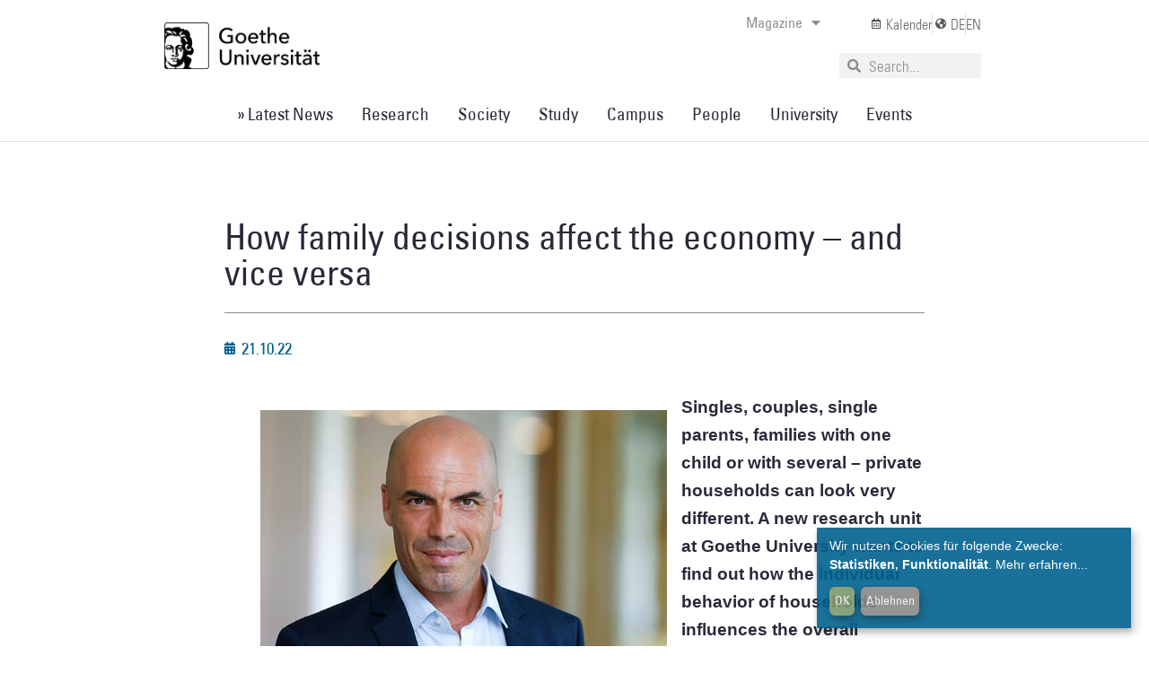

--- FILE ---
content_type: text/css
request_url: https://aktuelles.uni-frankfurt.de/wp-content/uploads/elementor/css/post-67397.css?ver=1769013327
body_size: 3142
content:
.elementor-67397 .elementor-element.elementor-element-66f28788 > .elementor-container > .elementor-column > .elementor-widget-wrap{align-content:center;align-items:center;}.elementor-67397 .elementor-element.elementor-element-66f28788:not(.elementor-motion-effects-element-type-background), .elementor-67397 .elementor-element.elementor-element-66f28788 > .elementor-motion-effects-container > .elementor-motion-effects-layer{background-color:#ffffff;}.elementor-67397 .elementor-element.elementor-element-66f28788{transition:background 0.3s, border 0.3s, border-radius 0.3s, box-shadow 0.3s;margin-top:0px;margin-bottom:0px;padding:5px 0px 05px 0px;z-index:10;}.elementor-67397 .elementor-element.elementor-element-66f28788 > .elementor-background-overlay{transition:background 0.3s, border-radius 0.3s, opacity 0.3s;}.elementor-67397 .elementor-element.elementor-element-37eefbc3 > .elementor-container{max-width:935px;}.elementor-bc-flex-widget .elementor-67397 .elementor-element.elementor-element-22810c1.elementor-column .elementor-widget-wrap{align-items:center;}.elementor-67397 .elementor-element.elementor-element-22810c1.elementor-column.elementor-element[data-element_type="column"] > .elementor-widget-wrap.elementor-element-populated{align-content:center;align-items:center;}.elementor-67397 .elementor-element.elementor-element-22810c1.elementor-column > .elementor-widget-wrap{justify-content:center;}.elementor-widget-image .widget-image-caption{color:var( --e-global-color-text );font-family:var( --e-global-typography-text-font-family ), Sans-serif;font-weight:var( --e-global-typography-text-font-weight );}.elementor-67397 .elementor-element.elementor-element-52442f98{text-align:left;}.elementor-67397 .elementor-element.elementor-element-52442f98 img{width:100%;}.elementor-bc-flex-widget .elementor-67397 .elementor-element.elementor-element-885e7ac.elementor-column .elementor-widget-wrap{align-items:flex-start;}.elementor-67397 .elementor-element.elementor-element-885e7ac.elementor-column.elementor-element[data-element_type="column"] > .elementor-widget-wrap.elementor-element-populated{align-content:flex-start;align-items:flex-start;}.elementor-67397 .elementor-element.elementor-element-885e7ac.elementor-column > .elementor-widget-wrap{justify-content:center;}.elementor-widget-nav-menu .elementor-nav-menu .elementor-item{font-family:var( --e-global-typography-primary-font-family ), Sans-serif;font-weight:var( --e-global-typography-primary-font-weight );letter-spacing:var( --e-global-typography-primary-letter-spacing );}.elementor-widget-nav-menu .elementor-nav-menu--main .elementor-item{color:var( --e-global-color-text );fill:var( --e-global-color-text );}.elementor-widget-nav-menu .elementor-nav-menu--main .elementor-item:hover,
					.elementor-widget-nav-menu .elementor-nav-menu--main .elementor-item.elementor-item-active,
					.elementor-widget-nav-menu .elementor-nav-menu--main .elementor-item.highlighted,
					.elementor-widget-nav-menu .elementor-nav-menu--main .elementor-item:focus{color:var( --e-global-color-accent );fill:var( --e-global-color-accent );}.elementor-widget-nav-menu .elementor-nav-menu--main:not(.e--pointer-framed) .elementor-item:before,
					.elementor-widget-nav-menu .elementor-nav-menu--main:not(.e--pointer-framed) .elementor-item:after{background-color:var( --e-global-color-accent );}.elementor-widget-nav-menu .e--pointer-framed .elementor-item:before,
					.elementor-widget-nav-menu .e--pointer-framed .elementor-item:after{border-color:var( --e-global-color-accent );}.elementor-widget-nav-menu{--e-nav-menu-divider-color:var( --e-global-color-text );}.elementor-widget-nav-menu .elementor-nav-menu--dropdown .elementor-item, .elementor-widget-nav-menu .elementor-nav-menu--dropdown  .elementor-sub-item{font-family:var( --e-global-typography-accent-font-family ), Sans-serif;font-weight:var( --e-global-typography-accent-font-weight );}.elementor-67397 .elementor-element.elementor-element-39350ed5{z-index:100;}.elementor-67397 .elementor-element.elementor-element-39350ed5 .elementor-nav-menu .elementor-item{font-family:"Univers", Sans-serif;font-size:16px;font-weight:500;}.elementor-67397 .elementor-element.elementor-element-39350ed5 .elementor-nav-menu--main .elementor-item{color:var( --e-global-color-e219b54 );fill:var( --e-global-color-e219b54 );padding-left:1px;padding-right:1px;padding-top:0px;padding-bottom:0px;}.elementor-67397 .elementor-element.elementor-element-39350ed5 .elementor-nav-menu--main .elementor-item:hover,
					.elementor-67397 .elementor-element.elementor-element-39350ed5 .elementor-nav-menu--main .elementor-item.elementor-item-active,
					.elementor-67397 .elementor-element.elementor-element-39350ed5 .elementor-nav-menu--main .elementor-item.highlighted,
					.elementor-67397 .elementor-element.elementor-element-39350ed5 .elementor-nav-menu--main .elementor-item:focus{color:var( --e-global-color-primary );fill:var( --e-global-color-primary );}.elementor-67397 .elementor-element.elementor-element-39350ed5 .elementor-nav-menu--main .elementor-item.elementor-item-active{color:var( --e-global-color-primary );}.elementor-67397 .elementor-element.elementor-element-39350ed5 .elementor-nav-menu--dropdown a:hover,
					.elementor-67397 .elementor-element.elementor-element-39350ed5 .elementor-nav-menu--dropdown a:focus,
					.elementor-67397 .elementor-element.elementor-element-39350ed5 .elementor-nav-menu--dropdown a.elementor-item-active,
					.elementor-67397 .elementor-element.elementor-element-39350ed5 .elementor-nav-menu--dropdown a.highlighted{background-color:var( --e-global-color-37c62cb );}.elementor-67397 .elementor-element.elementor-element-39350ed5 .elementor-nav-menu--dropdown .elementor-item, .elementor-67397 .elementor-element.elementor-element-39350ed5 .elementor-nav-menu--dropdown  .elementor-sub-item{font-family:"Univers", Sans-serif;font-size:16px;font-weight:500;}.elementor-bc-flex-widget .elementor-67397 .elementor-element.elementor-element-51881732.elementor-column .elementor-widget-wrap{align-items:flex-start;}.elementor-67397 .elementor-element.elementor-element-51881732.elementor-column.elementor-element[data-element_type="column"] > .elementor-widget-wrap.elementor-element-populated{align-content:flex-start;align-items:flex-start;}.elementor-67397 .elementor-element.elementor-element-51881732.elementor-column > .elementor-widget-wrap{justify-content:center;}.elementor-widget-icon-list .elementor-icon-list-item:not(:last-child):after{border-color:var( --e-global-color-text );}.elementor-widget-icon-list .elementor-icon-list-icon i{color:var( --e-global-color-primary );}.elementor-widget-icon-list .elementor-icon-list-icon svg{fill:var( --e-global-color-primary );}.elementor-widget-icon-list .elementor-icon-list-item > .elementor-icon-list-text, .elementor-widget-icon-list .elementor-icon-list-item > a{font-family:var( --e-global-typography-text-font-family ), Sans-serif;font-weight:var( --e-global-typography-text-font-weight );}.elementor-widget-icon-list .elementor-icon-list-text{color:var( --e-global-color-secondary );}.elementor-67397 .elementor-element.elementor-element-2f1cfc1b .elementor-icon-list-items:not(.elementor-inline-items) .elementor-icon-list-item:not(:last-child){padding-block-end:calc(14px/2);}.elementor-67397 .elementor-element.elementor-element-2f1cfc1b .elementor-icon-list-items:not(.elementor-inline-items) .elementor-icon-list-item:not(:first-child){margin-block-start:calc(14px/2);}.elementor-67397 .elementor-element.elementor-element-2f1cfc1b .elementor-icon-list-items.elementor-inline-items .elementor-icon-list-item{margin-inline:calc(14px/2);}.elementor-67397 .elementor-element.elementor-element-2f1cfc1b .elementor-icon-list-items.elementor-inline-items{margin-inline:calc(-14px/2);}.elementor-67397 .elementor-element.elementor-element-2f1cfc1b .elementor-icon-list-items.elementor-inline-items .elementor-icon-list-item:after{inset-inline-end:calc(-14px/2);}.elementor-67397 .elementor-element.elementor-element-2f1cfc1b .elementor-icon-list-item:not(:last-child):after{content:"";border-color:#ddd;}.elementor-67397 .elementor-element.elementor-element-2f1cfc1b .elementor-icon-list-items:not(.elementor-inline-items) .elementor-icon-list-item:not(:last-child):after{border-block-start-style:solid;border-block-start-width:1px;}.elementor-67397 .elementor-element.elementor-element-2f1cfc1b .elementor-icon-list-items.elementor-inline-items .elementor-icon-list-item:not(:last-child):after{border-inline-start-style:solid;}.elementor-67397 .elementor-element.elementor-element-2f1cfc1b .elementor-inline-items .elementor-icon-list-item:not(:last-child):after{border-inline-start-width:1px;}.elementor-67397 .elementor-element.elementor-element-2f1cfc1b .elementor-icon-list-icon i{color:#585858;transition:color 0.3s;}.elementor-67397 .elementor-element.elementor-element-2f1cfc1b .elementor-icon-list-icon svg{fill:#585858;transition:fill 0.3s;}.elementor-67397 .elementor-element.elementor-element-2f1cfc1b{--e-icon-list-icon-size:12px;--icon-vertical-offset:0px;}.elementor-67397 .elementor-element.elementor-element-2f1cfc1b .elementor-icon-list-item > .elementor-icon-list-text, .elementor-67397 .elementor-element.elementor-element-2f1cfc1b .elementor-icon-list-item > a{font-family:"Univers", Sans-serif;font-size:16px;font-weight:400;}.elementor-67397 .elementor-element.elementor-element-2f1cfc1b .elementor-icon-list-text{color:#686868;transition:color 0.3s;}.elementor-widget-search-form input[type="search"].elementor-search-form__input{font-family:var( --e-global-typography-text-font-family ), Sans-serif;font-weight:var( --e-global-typography-text-font-weight );}.elementor-widget-search-form .elementor-search-form__input,
					.elementor-widget-search-form .elementor-search-form__icon,
					.elementor-widget-search-form .elementor-lightbox .dialog-lightbox-close-button,
					.elementor-widget-search-form .elementor-lightbox .dialog-lightbox-close-button:hover,
					.elementor-widget-search-form.elementor-search-form--skin-full_screen input[type="search"].elementor-search-form__input{color:var( --e-global-color-text );fill:var( --e-global-color-text );}.elementor-widget-search-form .elementor-search-form__submit{font-family:var( --e-global-typography-text-font-family ), Sans-serif;font-weight:var( --e-global-typography-text-font-weight );background-color:var( --e-global-color-secondary );}.elementor-67397 .elementor-element.elementor-element-263314e6 > .elementor-widget-container{margin:0px 0px 0px 0px;}.elementor-67397 .elementor-element.elementor-element-263314e6 .elementor-search-form__container{min-height:28px;}.elementor-67397 .elementor-element.elementor-element-263314e6 .elementor-search-form__submit{min-width:28px;}body:not(.rtl) .elementor-67397 .elementor-element.elementor-element-263314e6 .elementor-search-form__icon{padding-left:calc(28px / 3);}body.rtl .elementor-67397 .elementor-element.elementor-element-263314e6 .elementor-search-form__icon{padding-right:calc(28px / 3);}.elementor-67397 .elementor-element.elementor-element-263314e6 .elementor-search-form__input, .elementor-67397 .elementor-element.elementor-element-263314e6.elementor-search-form--button-type-text .elementor-search-form__submit{padding-left:calc(28px / 3);padding-right:calc(28px / 3);}.elementor-67397 .elementor-element.elementor-element-263314e6 input[type="search"].elementor-search-form__input{font-family:"Univers", Sans-serif;font-size:17px;font-weight:400;}.elementor-67397 .elementor-element.elementor-element-263314e6 .elementor-search-form__input,
					.elementor-67397 .elementor-element.elementor-element-263314e6 .elementor-search-form__icon,
					.elementor-67397 .elementor-element.elementor-element-263314e6 .elementor-lightbox .dialog-lightbox-close-button,
					.elementor-67397 .elementor-element.elementor-element-263314e6 .elementor-lightbox .dialog-lightbox-close-button:hover,
					.elementor-67397 .elementor-element.elementor-element-263314e6.elementor-search-form--skin-full_screen input[type="search"].elementor-search-form__input{color:var( --e-global-color-3919ac3 );fill:var( --e-global-color-3919ac3 );}.elementor-67397 .elementor-element.elementor-element-263314e6:not(.elementor-search-form--skin-full_screen) .elementor-search-form__container{border-radius:0px;}.elementor-67397 .elementor-element.elementor-element-263314e6.elementor-search-form--skin-full_screen input[type="search"].elementor-search-form__input{border-radius:0px;}.elementor-67397 .elementor-element.elementor-element-1bf9adfd > .elementor-widget-container{background-color:#FFFFFF;border-style:solid;border-width:0px 0px 1px 0px;border-color:var( --e-global-color-37c62cb );}.elementor-67397 .elementor-element.elementor-element-1bf9adfd.ha-has-bg-overlay:hover > .elementor-widget-container::before{transition:background 0.3s;}.elementor-67397 .elementor-element.elementor-element-1bf9adfd .elementor-menu-toggle{margin:0 auto;background-color:rgba(0,0,0,0);border-width:0px;border-radius:0px;}.elementor-67397 .elementor-element.elementor-element-1bf9adfd .elementor-nav-menu .elementor-item{font-family:"Univers", Sans-serif;font-size:19px;font-weight:500;}.elementor-67397 .elementor-element.elementor-element-1bf9adfd .elementor-nav-menu--main .elementor-item{color:var( --e-global-color-c332436 );fill:var( --e-global-color-c332436 );padding-left:13px;padding-right:13px;padding-top:20px;padding-bottom:20px;}.elementor-67397 .elementor-element.elementor-element-1bf9adfd .elementor-nav-menu--main .elementor-item:hover,
					.elementor-67397 .elementor-element.elementor-element-1bf9adfd .elementor-nav-menu--main .elementor-item.elementor-item-active,
					.elementor-67397 .elementor-element.elementor-element-1bf9adfd .elementor-nav-menu--main .elementor-item.highlighted,
					.elementor-67397 .elementor-element.elementor-element-1bf9adfd .elementor-nav-menu--main .elementor-item:focus{color:var( --e-global-color-primary );fill:var( --e-global-color-primary );}.elementor-67397 .elementor-element.elementor-element-1bf9adfd .elementor-nav-menu--main:not(.e--pointer-framed) .elementor-item:before,
					.elementor-67397 .elementor-element.elementor-element-1bf9adfd .elementor-nav-menu--main:not(.e--pointer-framed) .elementor-item:after{background-color:var( --e-global-color-primary );}.elementor-67397 .elementor-element.elementor-element-1bf9adfd .e--pointer-framed .elementor-item:before,
					.elementor-67397 .elementor-element.elementor-element-1bf9adfd .e--pointer-framed .elementor-item:after{border-color:var( --e-global-color-primary );}.elementor-67397 .elementor-element.elementor-element-1bf9adfd .elementor-nav-menu--main .elementor-item.elementor-item-active{color:var( --e-global-color-primary );}.elementor-67397 .elementor-element.elementor-element-1bf9adfd .e--pointer-framed .elementor-item:before{border-width:2px;}.elementor-67397 .elementor-element.elementor-element-1bf9adfd .e--pointer-framed.e--animation-draw .elementor-item:before{border-width:0 0 2px 2px;}.elementor-67397 .elementor-element.elementor-element-1bf9adfd .e--pointer-framed.e--animation-draw .elementor-item:after{border-width:2px 2px 0 0;}.elementor-67397 .elementor-element.elementor-element-1bf9adfd .e--pointer-framed.e--animation-corners .elementor-item:before{border-width:2px 0 0 2px;}.elementor-67397 .elementor-element.elementor-element-1bf9adfd .e--pointer-framed.e--animation-corners .elementor-item:after{border-width:0 2px 2px 0;}.elementor-67397 .elementor-element.elementor-element-1bf9adfd .e--pointer-underline .elementor-item:after,
					 .elementor-67397 .elementor-element.elementor-element-1bf9adfd .e--pointer-overline .elementor-item:before,
					 .elementor-67397 .elementor-element.elementor-element-1bf9adfd .e--pointer-double-line .elementor-item:before,
					 .elementor-67397 .elementor-element.elementor-element-1bf9adfd .e--pointer-double-line .elementor-item:after{height:2px;}.elementor-67397 .elementor-element.elementor-element-1bf9adfd{--e-nav-menu-horizontal-menu-item-margin:calc( 6px / 2 );--nav-menu-icon-size:30px;}.elementor-67397 .elementor-element.elementor-element-1bf9adfd .elementor-nav-menu--main:not(.elementor-nav-menu--layout-horizontal) .elementor-nav-menu > li:not(:last-child){margin-bottom:6px;}.elementor-67397 .elementor-element.elementor-element-1bf9adfd .elementor-nav-menu--dropdown a, .elementor-67397 .elementor-element.elementor-element-1bf9adfd .elementor-menu-toggle{color:#000000;fill:#000000;}.elementor-67397 .elementor-element.elementor-element-1bf9adfd .elementor-nav-menu--dropdown{background-color:#f2f2f2;}.elementor-67397 .elementor-element.elementor-element-1bf9adfd .elementor-nav-menu--dropdown a:hover,
					.elementor-67397 .elementor-element.elementor-element-1bf9adfd .elementor-nav-menu--dropdown a:focus,
					.elementor-67397 .elementor-element.elementor-element-1bf9adfd .elementor-nav-menu--dropdown a.elementor-item-active,
					.elementor-67397 .elementor-element.elementor-element-1bf9adfd .elementor-nav-menu--dropdown a.highlighted,
					.elementor-67397 .elementor-element.elementor-element-1bf9adfd .elementor-menu-toggle:hover,
					.elementor-67397 .elementor-element.elementor-element-1bf9adfd .elementor-menu-toggle:focus{color:var( --e-global-color-primary );}.elementor-67397 .elementor-element.elementor-element-1bf9adfd .elementor-nav-menu--dropdown a:hover,
					.elementor-67397 .elementor-element.elementor-element-1bf9adfd .elementor-nav-menu--dropdown a:focus,
					.elementor-67397 .elementor-element.elementor-element-1bf9adfd .elementor-nav-menu--dropdown a.elementor-item-active,
					.elementor-67397 .elementor-element.elementor-element-1bf9adfd .elementor-nav-menu--dropdown a.highlighted{background-color:#ededed;}.elementor-67397 .elementor-element.elementor-element-1bf9adfd .elementor-nav-menu--dropdown .elementor-item, .elementor-67397 .elementor-element.elementor-element-1bf9adfd .elementor-nav-menu--dropdown  .elementor-sub-item{font-size:15px;}.elementor-67397 .elementor-element.elementor-element-1bf9adfd div.elementor-menu-toggle{color:#000000;}.elementor-67397 .elementor-element.elementor-element-1bf9adfd div.elementor-menu-toggle svg{fill:#000000;}.elementor-67397 .elementor-element.elementor-element-1bf9adfd div.elementor-menu-toggle:hover, .elementor-67397 .elementor-element.elementor-element-1bf9adfd div.elementor-menu-toggle:focus{color:var( --e-global-color-primary );}.elementor-67397 .elementor-element.elementor-element-1bf9adfd div.elementor-menu-toggle:hover svg, .elementor-67397 .elementor-element.elementor-element-1bf9adfd div.elementor-menu-toggle:focus svg{fill:var( --e-global-color-primary );}.elementor-67397 .elementor-element.elementor-element-547f492 > .elementor-container > .elementor-column > .elementor-widget-wrap{align-content:center;align-items:center;}.elementor-67397 .elementor-element.elementor-element-547f492:not(.elementor-motion-effects-element-type-background), .elementor-67397 .elementor-element.elementor-element-547f492 > .elementor-motion-effects-container > .elementor-motion-effects-layer{background-color:#ffffff;}.elementor-67397 .elementor-element.elementor-element-547f492{border-style:solid;border-color:var( --e-global-color-37c62cb );transition:background 0.3s, border 0.3s, border-radius 0.3s, box-shadow 0.3s;margin-top:0px;margin-bottom:0px;padding:15px 15px 15px 15px;z-index:1;}.elementor-67397 .elementor-element.elementor-element-547f492 > .elementor-background-overlay{transition:background 0.3s, border-radius 0.3s, opacity 0.3s;}.elementor-widget-icon.elementor-view-stacked .elementor-icon{background-color:var( --e-global-color-primary );}.elementor-widget-icon.elementor-view-framed .elementor-icon, .elementor-widget-icon.elementor-view-default .elementor-icon{color:var( --e-global-color-primary );border-color:var( --e-global-color-primary );}.elementor-widget-icon.elementor-view-framed .elementor-icon, .elementor-widget-icon.elementor-view-default .elementor-icon svg{fill:var( --e-global-color-primary );}.elementor-67397 .elementor-element.elementor-element-467465d9 .elementor-icon-wrapper{text-align:center;}.elementor-67397 .elementor-element.elementor-element-467465d9.elementor-view-stacked .elementor-icon{background-color:var( --e-global-color-e219b54 );}.elementor-67397 .elementor-element.elementor-element-467465d9.elementor-view-framed .elementor-icon, .elementor-67397 .elementor-element.elementor-element-467465d9.elementor-view-default .elementor-icon{color:var( --e-global-color-e219b54 );border-color:var( --e-global-color-e219b54 );}.elementor-67397 .elementor-element.elementor-element-467465d9.elementor-view-framed .elementor-icon, .elementor-67397 .elementor-element.elementor-element-467465d9.elementor-view-default .elementor-icon svg{fill:var( --e-global-color-e219b54 );}.elementor-67397 .elementor-element.elementor-element-467465d9.elementor-view-stacked .elementor-icon:hover{background-color:var( --e-global-color-primary );}.elementor-67397 .elementor-element.elementor-element-467465d9.elementor-view-framed .elementor-icon:hover, .elementor-67397 .elementor-element.elementor-element-467465d9.elementor-view-default .elementor-icon:hover{color:var( --e-global-color-primary );border-color:var( --e-global-color-primary );}.elementor-67397 .elementor-element.elementor-element-467465d9.elementor-view-framed .elementor-icon:hover, .elementor-67397 .elementor-element.elementor-element-467465d9.elementor-view-default .elementor-icon:hover svg{fill:var( --e-global-color-primary );}.elementor-67397 .elementor-element.elementor-element-2722adff{text-align:center;}.elementor-67397 .elementor-element.elementor-element-2722adff img{width:60%;}.elementor-67397 .elementor-element.elementor-element-6fc109a9 .elementor-icon-wrapper{text-align:center;}.elementor-67397 .elementor-element.elementor-element-6fc109a9.elementor-view-stacked .elementor-icon{background-color:var( --e-global-color-e219b54 );}.elementor-67397 .elementor-element.elementor-element-6fc109a9.elementor-view-framed .elementor-icon, .elementor-67397 .elementor-element.elementor-element-6fc109a9.elementor-view-default .elementor-icon{color:var( --e-global-color-e219b54 );border-color:var( --e-global-color-e219b54 );}.elementor-67397 .elementor-element.elementor-element-6fc109a9.elementor-view-framed .elementor-icon, .elementor-67397 .elementor-element.elementor-element-6fc109a9.elementor-view-default .elementor-icon svg{fill:var( --e-global-color-e219b54 );}.elementor-67397 .elementor-element.elementor-element-6fc109a9.elementor-view-stacked .elementor-icon:hover{background-color:var( --e-global-color-primary );}.elementor-67397 .elementor-element.elementor-element-6fc109a9.elementor-view-framed .elementor-icon:hover, .elementor-67397 .elementor-element.elementor-element-6fc109a9.elementor-view-default .elementor-icon:hover{color:var( --e-global-color-primary );border-color:var( --e-global-color-primary );}.elementor-67397 .elementor-element.elementor-element-6fc109a9.elementor-view-framed .elementor-icon:hover, .elementor-67397 .elementor-element.elementor-element-6fc109a9.elementor-view-default .elementor-icon:hover svg{fill:var( --e-global-color-primary );}.elementor-theme-builder-content-area{height:400px;}.elementor-location-header:before, .elementor-location-footer:before{content:"";display:table;clear:both;}@media(max-width:1024px){.elementor-67397 .elementor-element.elementor-element-66f28788{padding:20px 20px 20px 20px;}.elementor-67397 .elementor-element.elementor-element-52442f98 img{width:100%;max-width:100%;}.elementor-widget-nav-menu .elementor-nav-menu .elementor-item{letter-spacing:var( --e-global-typography-primary-letter-spacing );}.elementor-67397 .elementor-element.elementor-element-1bf9adfd .elementor-nav-menu--main .elementor-item{padding-left:14px;padding-right:14px;}.elementor-67397 .elementor-element.elementor-element-1bf9adfd{--e-nav-menu-horizontal-menu-item-margin:calc( 0px / 2 );}.elementor-67397 .elementor-element.elementor-element-1bf9adfd .elementor-nav-menu--main:not(.elementor-nav-menu--layout-horizontal) .elementor-nav-menu > li:not(:last-child){margin-bottom:0px;}.elementor-67397 .elementor-element.elementor-element-547f492{border-width:0px 0px 1px 0px;padding:10px 10px 10px 10px;z-index:10;}.elementor-bc-flex-widget .elementor-67397 .elementor-element.elementor-element-643a387b.elementor-column .elementor-widget-wrap{align-items:center;}.elementor-67397 .elementor-element.elementor-element-643a387b.elementor-column.elementor-element[data-element_type="column"] > .elementor-widget-wrap.elementor-element-populated{align-content:center;align-items:center;}.elementor-67397 .elementor-element.elementor-element-467465d9 > .elementor-widget-container{margin:0% 0% 0% 0%;padding:0% 0% 0% 010%;}.elementor-67397 .elementor-element.elementor-element-467465d9 .elementor-icon-wrapper{text-align:left;}.elementor-67397 .elementor-element.elementor-element-467465d9 .elementor-icon{font-size:25px;}.elementor-67397 .elementor-element.elementor-element-467465d9 .elementor-icon svg{height:25px;}.elementor-67397 .elementor-element.elementor-element-2722adff img{width:10%;max-width:100%;}.elementor-bc-flex-widget .elementor-67397 .elementor-element.elementor-element-ad78463.elementor-column .elementor-widget-wrap{align-items:center;}.elementor-67397 .elementor-element.elementor-element-ad78463.elementor-column.elementor-element[data-element_type="column"] > .elementor-widget-wrap.elementor-element-populated{align-content:center;align-items:center;}.elementor-67397 .elementor-element.elementor-element-6fc109a9 > .elementor-widget-container{padding:0% 010% 0% 0%;}.elementor-67397 .elementor-element.elementor-element-6fc109a9 .elementor-icon-wrapper{text-align:right;}.elementor-67397 .elementor-element.elementor-element-6fc109a9 .elementor-icon{font-size:25px;}.elementor-67397 .elementor-element.elementor-element-6fc109a9 .elementor-icon svg{height:25px;}}@media(max-width:767px){.elementor-67397 .elementor-element.elementor-element-66f28788{padding:20px 20px 20px 20px;}.elementor-67397 .elementor-element.elementor-element-abbc44f{width:50%;}.elementor-67397 .elementor-element.elementor-element-abbc44f > .elementor-element-populated{margin:0px 0px 0px 0px;--e-column-margin-right:0px;--e-column-margin-left:0px;}.elementor-67397 .elementor-element.elementor-element-52442f98 img{width:85%;}.elementor-widget-nav-menu .elementor-nav-menu .elementor-item{letter-spacing:var( --e-global-typography-primary-letter-spacing );}.elementor-67397 .elementor-element.elementor-element-263314e6 input[type="search"].elementor-search-form__input{font-size:16px;}.elementor-67397 .elementor-element.elementor-element-1bf9adfd .elementor-nav-menu--dropdown a{padding-top:12px;padding-bottom:12px;}.elementor-67397 .elementor-element.elementor-element-1bf9adfd .elementor-nav-menu--main > .elementor-nav-menu > li > .elementor-nav-menu--dropdown, .elementor-67397 .elementor-element.elementor-element-1bf9adfd .elementor-nav-menu__container.elementor-nav-menu--dropdown{margin-top:20px !important;}.elementor-67397 .elementor-element.elementor-element-547f492{padding:0% 0% 0% 0%;}.elementor-67397 .elementor-element.elementor-element-643a387b{width:13%;}.elementor-bc-flex-widget .elementor-67397 .elementor-element.elementor-element-643a387b.elementor-column .elementor-widget-wrap{align-items:center;}.elementor-67397 .elementor-element.elementor-element-643a387b.elementor-column.elementor-element[data-element_type="column"] > .elementor-widget-wrap.elementor-element-populated{align-content:center;align-items:center;}.elementor-67397 .elementor-element.elementor-element-643a387b.elementor-column > .elementor-widget-wrap{justify-content:center;}.elementor-67397 .elementor-element.elementor-element-643a387b > .elementor-widget-wrap > .elementor-widget:not(.elementor-widget__width-auto):not(.elementor-widget__width-initial):not(:last-child):not(.elementor-absolute){margin-bottom:0px;}.elementor-67397 .elementor-element.elementor-element-643a387b > .elementor-element-populated{margin:0px 0px 0px 0px;--e-column-margin-right:0px;--e-column-margin-left:0px;padding:0% 0% 0% 0%;}.elementor-67397 .elementor-element.elementor-element-467465d9{width:auto;max-width:auto;align-self:center;}.elementor-67397 .elementor-element.elementor-element-467465d9 > .elementor-widget-container{padding:5% 5% 5% 5%;}.elementor-67397 .elementor-element.elementor-element-467465d9 .elementor-icon{font-size:20px;}.elementor-67397 .elementor-element.elementor-element-467465d9 .elementor-icon svg{height:20px;}.elementor-67397 .elementor-element.elementor-element-15e0dbfb{width:73%;}.elementor-bc-flex-widget .elementor-67397 .elementor-element.elementor-element-15e0dbfb.elementor-column .elementor-widget-wrap{align-items:center;}.elementor-67397 .elementor-element.elementor-element-15e0dbfb.elementor-column.elementor-element[data-element_type="column"] > .elementor-widget-wrap.elementor-element-populated{align-content:center;align-items:center;}.elementor-67397 .elementor-element.elementor-element-15e0dbfb.elementor-column > .elementor-widget-wrap{justify-content:center;}.elementor-67397 .elementor-element.elementor-element-15e0dbfb > .elementor-element-populated{margin:0px 0px 0px 0px;--e-column-margin-right:0px;--e-column-margin-left:0px;padding:0% 0% 0% 0%;}.elementor-67397 .elementor-element.elementor-element-2722adff{width:auto;max-width:auto;align-self:center;}.elementor-67397 .elementor-element.elementor-element-2722adff > .elementor-widget-container{margin:0px 0px 0px 0px;padding:2% 2% 2% 2%;}.elementor-67397 .elementor-element.elementor-element-2722adff img{width:100%;max-width:15%;}.elementor-67397 .elementor-element.elementor-element-ad78463{width:14%;}.elementor-67397 .elementor-element.elementor-element-ad78463.elementor-column > .elementor-widget-wrap{justify-content:center;}.elementor-67397 .elementor-element.elementor-element-6fc109a9{width:auto;max-width:auto;align-self:center;}.elementor-67397 .elementor-element.elementor-element-6fc109a9 > .elementor-widget-container{padding:5% 5% 5% 5%;}.elementor-67397 .elementor-element.elementor-element-6fc109a9 .elementor-icon{font-size:20px;}.elementor-67397 .elementor-element.elementor-element-6fc109a9 .elementor-icon svg{height:20px;}}@media(min-width:768px){.elementor-67397 .elementor-element.elementor-element-abbc44f{width:100%;}.elementor-67397 .elementor-element.elementor-element-22810c1{width:20.668%;}.elementor-67397 .elementor-element.elementor-element-885e7ac{width:59.765%;}.elementor-67397 .elementor-element.elementor-element-51881732{width:19.139%;}.elementor-67397 .elementor-element.elementor-element-643a387b{width:14.583%;}.elementor-67397 .elementor-element.elementor-element-15e0dbfb{width:72.833%;}.elementor-67397 .elementor-element.elementor-element-ad78463{width:12.566%;}}@media(max-width:1024px) and (min-width:768px){.elementor-67397 .elementor-element.elementor-element-abbc44f{width:60%;}.elementor-67397 .elementor-element.elementor-element-643a387b{width:20%;}.elementor-67397 .elementor-element.elementor-element-15e0dbfb{width:60%;}.elementor-67397 .elementor-element.elementor-element-ad78463{width:20%;}}/* Start Custom Fonts CSS */@font-face {
	font-family: 'Univers';
	font-style: normal;
	font-weight: 400;
	font-display: auto;
	src: url('https://aktuelles.uni-frankfurt.de/wp-content/uploads/2022/03/UniversCom-47LightCond.ttf') format('truetype');
}
@font-face {
	font-family: 'Univers';
	font-style: normal;
	font-weight: 500;
	font-display: auto;
	src: url('https://aktuelles.uni-frankfurt.de/wp-content/uploads/2022/03/UniversCom-57Condensed.ttf') format('truetype');
}
@font-face {
	font-family: 'Univers';
	font-style: normal;
	font-weight: 600;
	font-display: auto;
	src: url('https://aktuelles.uni-frankfurt.de/wp-content/uploads/2022/03/UniversCom-67BoldCond.ttf') format('truetype');
}
/* End Custom Fonts CSS */

--- FILE ---
content_type: text/css
request_url: https://aktuelles.uni-frankfurt.de/wp-content/uploads/elementor/css/post-56213.css?ver=1769013308
body_size: 2095
content:
.elementor-56213 .elementor-element.elementor-element-693e2e43 > .elementor-container{max-width:800px;}.elementor-56213 .elementor-element.elementor-element-2d524415{--spacer-size:50px;}.elementor-widget-theme-post-title .elementor-heading-title{font-family:var( --e-global-typography-primary-font-family ), Sans-serif;font-weight:var( --e-global-typography-primary-font-weight );letter-spacing:var( --e-global-typography-primary-letter-spacing );color:var( --e-global-color-primary );}.elementor-56213 .elementor-element.elementor-element-774dbbba{text-align:left;}.elementor-56213 .elementor-element.elementor-element-774dbbba .elementor-heading-title{font-family:"Univers", Sans-serif;font-weight:500;color:var( --e-global-color-c332436 );}.elementor-widget-divider{--divider-color:var( --e-global-color-secondary );}.elementor-widget-divider .elementor-divider__text{color:var( --e-global-color-secondary );font-family:var( --e-global-typography-secondary-font-family ), Sans-serif;font-weight:var( --e-global-typography-secondary-font-weight );}.elementor-widget-divider.elementor-view-stacked .elementor-icon{background-color:var( --e-global-color-secondary );}.elementor-widget-divider.elementor-view-framed .elementor-icon, .elementor-widget-divider.elementor-view-default .elementor-icon{color:var( --e-global-color-secondary );border-color:var( --e-global-color-secondary );}.elementor-widget-divider.elementor-view-framed .elementor-icon, .elementor-widget-divider.elementor-view-default .elementor-icon svg{fill:var( --e-global-color-secondary );}.elementor-56213 .elementor-element.elementor-element-41231fd9{--divider-border-style:solid;--divider-color:var( --e-global-color-e219b54 );--divider-border-width:1px;}.elementor-56213 .elementor-element.elementor-element-41231fd9 .elementor-divider-separator{width:100%;}.elementor-56213 .elementor-element.elementor-element-41231fd9 .elementor-divider{padding-block-start:5px;padding-block-end:5px;}.elementor-widget-post-info .elementor-icon-list-item:not(:last-child):after{border-color:var( --e-global-color-text );}.elementor-widget-post-info .elementor-icon-list-icon i{color:var( --e-global-color-primary );}.elementor-widget-post-info .elementor-icon-list-icon svg{fill:var( --e-global-color-primary );}.elementor-widget-post-info .elementor-icon-list-text, .elementor-widget-post-info .elementor-icon-list-text a{color:var( --e-global-color-secondary );}.elementor-widget-post-info .elementor-icon-list-item{font-family:var( --e-global-typography-text-font-family ), Sans-serif;font-weight:var( --e-global-typography-text-font-weight );}.elementor-56213 .elementor-element.elementor-element-3629d4ee .elementor-icon-list-icon{width:14px;}.elementor-56213 .elementor-element.elementor-element-3629d4ee .elementor-icon-list-icon i{font-size:14px;}.elementor-56213 .elementor-element.elementor-element-3629d4ee .elementor-icon-list-icon svg{--e-icon-list-icon-size:14px;}.elementor-56213 .elementor-element.elementor-element-3629d4ee .elementor-icon-list-text, .elementor-56213 .elementor-element.elementor-element-3629d4ee .elementor-icon-list-text a{color:var( --e-global-color-primary );}.elementor-56213 .elementor-element.elementor-element-3629d4ee .elementor-icon-list-item{font-family:"Univers", Sans-serif;font-size:19px;font-weight:500;}.elementor-56213 .elementor-element.elementor-element-4702113a{--spacer-size:25px;}.elementor-56213 .elementor-element.elementor-element-73683583{--spacer-size:81px;}.elementor-56213 .elementor-element.elementor-element-71754056 > .elementor-container{max-width:800px;}.elementor-56213 .elementor-element.elementor-element-71754056{margin-top:-120px;margin-bottom:0px;padding:0% 0% 0% 0%;}.elementor-56213 .elementor-element.elementor-element-7790c961 > .elementor-widget-wrap > .elementor-widget:not(.elementor-widget__width-auto):not(.elementor-widget__width-initial):not(:last-child):not(.elementor-absolute){margin-bottom:10px;}.elementor-56213 .elementor-element.elementor-element-7790c961 > .elementor-element-populated{margin:0px 10px 0px 10px;--e-column-margin-right:10px;--e-column-margin-left:10px;padding:0px 0px 0px 0px;}.elementor-widget-theme-post-content{color:var( --e-global-color-text );font-family:var( --e-global-typography-text-font-family ), Sans-serif;font-weight:var( --e-global-typography-text-font-weight );}.elementor-56213 .elementor-element.elementor-element-703fbc6d > .elementor-widget-container{padding:0% 0% 0% 0%;}.elementor-56213 .elementor-element.elementor-element-703fbc6d{text-align:left;color:var( --e-global-color-c332436 );font-family:"Georgia", Sans-serif;font-size:19px;font-weight:400;line-height:31px;}.elementor-56213 .elementor-element.elementor-element-1079dbd{--spacer-size:20px;}.elementor-56213 .elementor-element.elementor-element-6cebc757 .elementor-icon-list-icon{width:14px;}.elementor-56213 .elementor-element.elementor-element-6cebc757 .elementor-icon-list-icon i{font-size:14px;}.elementor-56213 .elementor-element.elementor-element-6cebc757 .elementor-icon-list-icon svg{--e-icon-list-icon-size:14px;}.elementor-56213 .elementor-element.elementor-element-6cebc757 .elementor-icon-list-text, .elementor-56213 .elementor-element.elementor-element-6cebc757 .elementor-icon-list-text a{color:var( --e-global-color-3919ac3 );}.elementor-56213 .elementor-element.elementor-element-6cebc757 .elementor-icon-list-item{font-family:"Univers", Sans-serif;font-size:19px;font-weight:500;}.elementor-56213 .elementor-element.elementor-element-2022b18{padding:0% 0% 10% 0%;}.elementor-56213 .elementor-element.elementor-element-1ab2069{--spacer-size:50px;}.elementor-widget-heading .elementor-heading-title{font-family:var( --e-global-typography-primary-font-family ), Sans-serif;font-weight:var( --e-global-typography-primary-font-weight );letter-spacing:var( --e-global-typography-primary-letter-spacing );color:var( --e-global-color-primary );}.elementor-56213 .elementor-element.elementor-element-689363a{text-align:left;}.elementor-56213 .elementor-element.elementor-element-689363a .elementor-heading-title{font-family:"Univers", Sans-serif;font-weight:500;color:var( --e-global-color-c332436 );}.elementor-56213 .elementor-element.elementor-element-1f39dbb{--divider-border-style:solid;--divider-color:var( --e-global-color-e219b54 );--divider-border-width:1px;}.elementor-56213 .elementor-element.elementor-element-1f39dbb .elementor-divider-separator{width:100%;}.elementor-56213 .elementor-element.elementor-element-1f39dbb .elementor-divider{padding-block-start:15px;padding-block-end:15px;}.elementor-widget-posts .elementor-button{background-color:var( --e-global-color-accent );font-family:var( --e-global-typography-accent-font-family ), Sans-serif;font-weight:var( --e-global-typography-accent-font-weight );}.elementor-widget-posts .elementor-post__title, .elementor-widget-posts .elementor-post__title a{color:var( --e-global-color-secondary );font-family:var( --e-global-typography-primary-font-family ), Sans-serif;font-weight:var( --e-global-typography-primary-font-weight );letter-spacing:var( --e-global-typography-primary-letter-spacing );}.elementor-widget-posts .elementor-post__meta-data{font-family:var( --e-global-typography-secondary-font-family ), Sans-serif;font-weight:var( --e-global-typography-secondary-font-weight );}.elementor-widget-posts .elementor-post__excerpt p{font-family:var( --e-global-typography-text-font-family ), Sans-serif;font-weight:var( --e-global-typography-text-font-weight );}.elementor-widget-posts .elementor-post__read-more{color:var( --e-global-color-accent );}.elementor-widget-posts a.elementor-post__read-more{font-family:var( --e-global-typography-accent-font-family ), Sans-serif;font-weight:var( --e-global-typography-accent-font-weight );}.elementor-widget-posts .elementor-post__card .elementor-post__badge{background-color:var( --e-global-color-accent );font-family:var( --e-global-typography-accent-font-family ), Sans-serif;font-weight:var( --e-global-typography-accent-font-weight );}.elementor-widget-posts .elementor-pagination{font-family:var( --e-global-typography-secondary-font-family ), Sans-serif;font-weight:var( --e-global-typography-secondary-font-weight );}.elementor-widget-posts .e-load-more-message{font-family:var( --e-global-typography-secondary-font-family ), Sans-serif;font-weight:var( --e-global-typography-secondary-font-weight );}.elementor-56213 .elementor-element.elementor-element-6fa387b{--grid-row-gap:35px;--grid-column-gap:30px;}.elementor-56213 .elementor-element.elementor-element-6fa387b .elementor-posts-container .elementor-post__thumbnail{padding-bottom:calc( 0.6 * 100% );}.elementor-56213 .elementor-element.elementor-element-6fa387b:after{content:"0.6";}.elementor-56213 .elementor-element.elementor-element-6fa387b .elementor-post__thumbnail__link{width:100%;}.elementor-56213 .elementor-element.elementor-element-6fa387b .elementor-post__meta-data span + span:before{content:"///";}.elementor-56213 .elementor-element.elementor-element-6fa387b.elementor-posts--thumbnail-left .elementor-post__thumbnail__link{margin-right:20px;}.elementor-56213 .elementor-element.elementor-element-6fa387b.elementor-posts--thumbnail-right .elementor-post__thumbnail__link{margin-left:20px;}.elementor-56213 .elementor-element.elementor-element-6fa387b.elementor-posts--thumbnail-top .elementor-post__thumbnail__link{margin-bottom:20px;}.elementor-56213 .elementor-element.elementor-element-6fa387b .elementor-post__title, .elementor-56213 .elementor-element.elementor-element-6fa387b .elementor-post__title a{color:var( --e-global-color-primary );font-family:"Univers", Sans-serif;font-size:21px;font-weight:500;}.elementor-56213 .elementor-element.elementor-element-6fa387b .elementor-post__title{margin-bottom:10px;}.elementor-56213 .elementor-element.elementor-element-6fa387b .elementor-post__meta-data{font-family:"Univers", Sans-serif;font-size:14px;font-weight:500;}.elementor-56213 .elementor-element.elementor-element-6fa387b .elementor-post__excerpt p{color:var( --e-global-color-c332436 );font-family:"Georgia", Sans-serif;font-size:16px;font-weight:500;}.elementor-56213 .elementor-element.elementor-element-a7297e9{--spacer-size:20px;}.elementor-56213 .elementor-element.elementor-element-2b7cad9 > .elementor-container{max-width:1000px;}.elementor-56213 .elementor-element.elementor-element-1a215dd{text-align:left;}.elementor-56213 .elementor-element.elementor-element-1a215dd .elementor-heading-title{font-family:"Univers", Sans-serif;font-size:28px;font-weight:500;color:var( --e-global-color-c332436 );}.elementor-56213 .elementor-element.elementor-element-1b53381{--divider-border-style:solid;--divider-color:var( --e-global-color-e219b54 );--divider-border-width:1px;}.elementor-56213 .elementor-element.elementor-element-1b53381 .elementor-divider-separator{width:100%;}.elementor-56213 .elementor-element.elementor-element-1b53381 .elementor-divider{padding-block-start:15px;padding-block-end:15px;}.elementor-56213 .elementor-element.elementor-element-9a69805{--grid-row-gap:20px;--grid-column-gap:30px;}.elementor-56213 .elementor-element.elementor-element-9a69805 > .elementor-widget-container{margin:0px 30px 0px 0px;}.elementor-56213 .elementor-element.elementor-element-9a69805 .elementor-post__meta-data span + span:before{content:"///";}.elementor-56213 .elementor-element.elementor-element-9a69805 .elementor-post__title, .elementor-56213 .elementor-element.elementor-element-9a69805 .elementor-post__title a{color:var( --e-global-color-primary );font-family:"Univers", Sans-serif;font-size:20px;font-weight:500;}.elementor-56213 .elementor-element.elementor-element-9a69805 .elementor-post__title{margin-bottom:5px;}.elementor-56213 .elementor-element.elementor-element-9a69805 .elementor-post__meta-data{font-family:"Univers", Sans-serif;font-size:14px;font-weight:500;margin-bottom:0px;}.elementor-56213 .elementor-element.elementor-element-4e90412a{text-align:left;}.elementor-56213 .elementor-element.elementor-element-4e90412a .elementor-heading-title{font-family:"Univers", Sans-serif;font-size:28px;font-weight:500;color:var( --e-global-color-c332436 );}.elementor-56213 .elementor-element.elementor-element-df9dc00{--divider-border-style:solid;--divider-color:var( --e-global-color-e219b54 );--divider-border-width:1px;}.elementor-56213 .elementor-element.elementor-element-df9dc00 .elementor-divider-separator{width:100%;}.elementor-56213 .elementor-element.elementor-element-df9dc00 .elementor-divider{padding-block-start:15px;padding-block-end:15px;}.elementor-56213 .elementor-element.elementor-element-210e8cd{--spacer-size:50px;}.elementor-56213 .elementor-element.elementor-element-a49970c{--grid-row-gap:35px;--grid-column-gap:30px;--load-more-message-alignment:center;}.elementor-56213 .elementor-element.elementor-element-a49970c .elementor-button{background-color:#FFFFFF;font-family:"Univers", Sans-serif;font-size:18px;font-weight:500;fill:var( --e-global-color-primary );color:var( --e-global-color-primary );border-style:solid;border-width:1px 1px 1px 1px;border-color:var( --e-global-color-primary );}.elementor-56213 .elementor-element.elementor-element-a49970c .elementor-posts-container .elementor-post__thumbnail{padding-bottom:calc( 0.6 * 100% );}.elementor-56213 .elementor-element.elementor-element-a49970c:after{content:"0.6";}.elementor-56213 .elementor-element.elementor-element-a49970c .elementor-post__thumbnail__link{width:100%;}.elementor-56213 .elementor-element.elementor-element-a49970c .elementor-post__meta-data span + span:before{content:"///";}.elementor-56213 .elementor-element.elementor-element-a49970c.elementor-posts--thumbnail-left .elementor-post__thumbnail__link{margin-right:20px;}.elementor-56213 .elementor-element.elementor-element-a49970c.elementor-posts--thumbnail-right .elementor-post__thumbnail__link{margin-left:20px;}.elementor-56213 .elementor-element.elementor-element-a49970c.elementor-posts--thumbnail-top .elementor-post__thumbnail__link{margin-bottom:20px;}.elementor-56213 .elementor-element.elementor-element-a49970c .elementor-post__title, .elementor-56213 .elementor-element.elementor-element-a49970c .elementor-post__title a{color:var( --e-global-color-primary );font-family:"Univers", Sans-serif;font-size:21px;font-weight:500;}.elementor-56213 .elementor-element.elementor-element-a49970c .elementor-post__title{margin-bottom:10px;}.elementor-56213 .elementor-element.elementor-element-a49970c .elementor-post__meta-data{font-family:"Univers", Sans-serif;font-size:14px;font-weight:500;}.elementor-56213 .elementor-element.elementor-element-a49970c .elementor-post__excerpt p{color:var( --e-global-color-c332436 );font-family:"Georgia", Sans-serif;font-size:16px;font-weight:500;}.elementor-56213 .elementor-element.elementor-element-a49970c .elementor-button:hover, .elementor-56213 .elementor-element.elementor-element-a49970c .elementor-button:focus{color:var( --e-global-color-1fa3237 );border-color:var( --e-global-color-1fa3237 );}.elementor-56213 .elementor-element.elementor-element-a49970c .elementor-button:hover svg, .elementor-56213 .elementor-element.elementor-element-a49970c .elementor-button:focus svg{fill:var( --e-global-color-1fa3237 );}.eael-ext-scroll-to-top-wrap .eael-ext-scroll-to-top-button{bottom:15px;right:15px;width:50px;height:50px;z-index:9999;opacity:0.7;border-radius:5px;}.eael-ext-scroll-to-top-wrap .eael-ext-scroll-to-top-button i{font-size:20px;color:var( --e-global-color-e219b54 );}.eael-ext-scroll-to-top-wrap .eael-ext-scroll-to-top-button svg{width:20px;height:20px;fill:var( --e-global-color-e219b54 );}@media(max-width:1024px){.elementor-56213 .elementor-element.elementor-element-693e2e43{padding:0% 5% 5% 5%;}.elementor-56213 .elementor-element.elementor-element-2d524415{--spacer-size:40px;}.elementor-widget-theme-post-title .elementor-heading-title{letter-spacing:var( --e-global-typography-primary-letter-spacing );}.elementor-56213 .elementor-element.elementor-element-774dbbba .elementor-heading-title{font-size:32px;}.elementor-56213 .elementor-element.elementor-element-41231fd9 .elementor-divider{padding-block-start:5px;padding-block-end:5px;}.elementor-56213 .elementor-element.elementor-element-3629d4ee .elementor-icon-list-item{font-size:17px;}.elementor-56213 .elementor-element.elementor-element-4702113a{--spacer-size:10px;}.elementor-56213 .elementor-element.elementor-element-71754056{padding:0% 5% 0% 5%;}.elementor-56213 .elementor-element.elementor-element-703fbc6d{font-size:18px;}.elementor-56213 .elementor-element.elementor-element-2022b18{padding:0% 3% 15% 3%;}.elementor-widget-heading .elementor-heading-title{letter-spacing:var( --e-global-typography-primary-letter-spacing );}.elementor-56213 .elementor-element.elementor-element-689363a .elementor-heading-title{font-size:25px;}.elementor-widget-posts .elementor-post__title, .elementor-widget-posts .elementor-post__title a{letter-spacing:var( --e-global-typography-primary-letter-spacing );}.elementor-56213 .elementor-element.elementor-element-6fa387b{--grid-column-gap:20px;}.elementor-56213 .elementor-element.elementor-element-1a215dd .elementor-heading-title{font-size:26px;}.elementor-56213 .elementor-element.elementor-element-1b53381 .elementor-divider{padding-block-start:5px;padding-block-end:5px;}.elementor-56213 .elementor-element.elementor-element-4e90412a .elementor-heading-title{font-size:26px;}.elementor-56213 .elementor-element.elementor-element-df9dc00 .elementor-divider{padding-block-start:5px;padding-block-end:5px;}.elementor-56213 .elementor-element.elementor-element-a49970c{--grid-column-gap:20px;}}@media(max-width:767px){.elementor-56213 .elementor-element.elementor-element-693e2e43{padding:3% 3% 3% 3%;}.elementor-56213 .elementor-element.elementor-element-2d524415{--spacer-size:20px;}.elementor-widget-theme-post-title .elementor-heading-title{letter-spacing:var( --e-global-typography-primary-letter-spacing );}.elementor-56213 .elementor-element.elementor-element-774dbbba .elementor-heading-title{font-size:28px;}.elementor-56213 .elementor-element.elementor-element-3629d4ee .elementor-icon-list-item{font-size:18px;}.elementor-56213 .elementor-element.elementor-element-4702113a{--spacer-size:10px;}.elementor-56213 .elementor-element.elementor-element-71754056{padding:5% 5% 5% 5%;}.elementor-56213 .elementor-element.elementor-element-703fbc6d{font-size:18px;}.elementor-56213 .elementor-element.elementor-element-6cebc757 .elementor-icon-list-item{font-size:18px;}.elementor-widget-heading .elementor-heading-title{letter-spacing:var( --e-global-typography-primary-letter-spacing );}.elementor-56213 .elementor-element.elementor-element-689363a .elementor-heading-title{font-size:24px;}.elementor-56213 .elementor-element.elementor-element-1f39dbb .elementor-divider{padding-block-start:2px;padding-block-end:2px;}.elementor-widget-posts .elementor-post__title, .elementor-widget-posts .elementor-post__title a{letter-spacing:var( --e-global-typography-primary-letter-spacing );}.elementor-56213 .elementor-element.elementor-element-6fa387b .elementor-posts-container .elementor-post__thumbnail{padding-bottom:calc( 0.5 * 100% );}.elementor-56213 .elementor-element.elementor-element-6fa387b:after{content:"0.5";}.elementor-56213 .elementor-element.elementor-element-6fa387b .elementor-post__thumbnail__link{width:100%;}.elementor-56213 .elementor-element.elementor-element-9a69805 .elementor-post__title, .elementor-56213 .elementor-element.elementor-element-9a69805 .elementor-post__title a{font-size:19px;}.elementor-56213 .elementor-element.elementor-element-a49970c .elementor-posts-container .elementor-post__thumbnail{padding-bottom:calc( 0.5 * 100% );}.elementor-56213 .elementor-element.elementor-element-a49970c:after{content:"0.5";}.elementor-56213 .elementor-element.elementor-element-a49970c .elementor-post__thumbnail__link{width:100%;}.elementor-56213 .elementor-element.elementor-element-a49970c .elementor-post__title, .elementor-56213 .elementor-element.elementor-element-a49970c .elementor-post__title a{font-size:21px;}}/* Start custom CSS for posts, class: .elementor-element-6fa387b */.elementor-post__excerpt p:after{
content: "...";
}/* End custom CSS */
/* Start custom CSS for posts, class: .elementor-element-a49970c */.elementor-post__excerpt p:after{
content: "...";
}/* End custom CSS */
/* Start custom CSS */.header { 
    	display: none !important; 
    }/* End custom CSS */